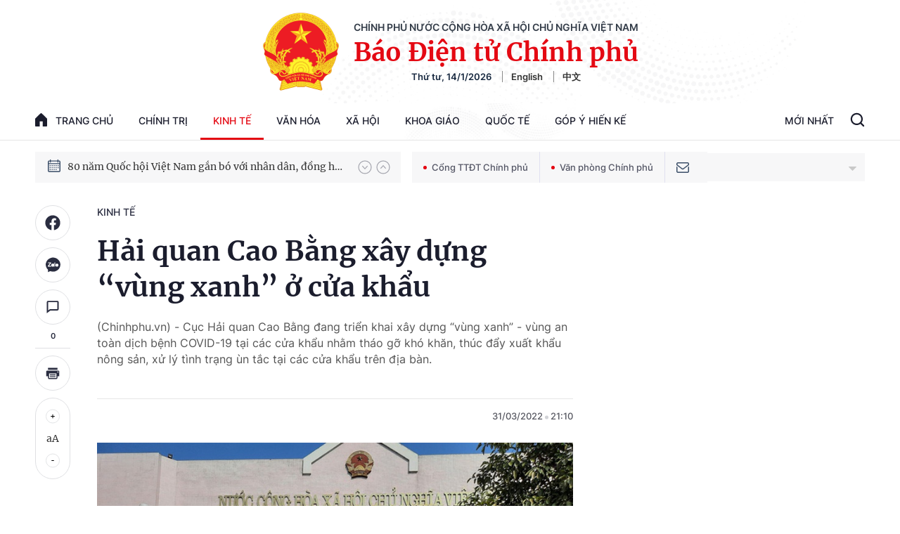

--- FILE ---
content_type: text/html; charset=utf-8
request_url: https://baochinhphu.vn/ajax/detail-bottom-box-1027.htm
body_size: 2120
content:

<div class="boxsamecate">
    
    <div class="detail__category">
        <div class="layout__title-page-bor">
            <span class="title-link">Bài viết cùng chuyên mục</span>
        </div>
        <div class="detail__category-content">
            <div class="box-stream" data-layout="1" data-key="keycd">
                    <div class="box-stream-item" data-id="102260114192007973">
                        <a class="box-stream-link-with-avatar" href="/tang-cuong-hop-tac-thuc-day-quan-ly-thuoc-bao-ve-thuc-vat-ben-vung-102260114192007973.htm" title="T&#x103;ng c&#x1B0;&#x1EDD;ng h&#x1EE3;p t&#xE1;c th&#xFA;c &#x111;&#x1EA9;y qu&#x1EA3;n l&#xFD; thu&#x1ED1;c b&#x1EA3;o v&#x1EC7; th&#x1EF1;c v&#x1EAD;t b&#x1EC1;n v&#x1EEF;ng" data-id="102260114192007973">
                            <img data-type="avatar" src="https://bcp.cdnchinhphu.vn/zoom/299_156/334894974524682240/2026/1/14/phien-ky-ket-2-ve-chuong-trinh-spmf-nam-thu-3-giua-cuc-ttbvtv-va-clvjpg-17683932015121639892513-5-50-1163-1902-crop-176839322278845979282.jpg" alt="T&#x103;ng c&#x1B0;&#x1EDD;ng h&#x1EE3;p t&#xE1;c th&#xFA;c &#x111;&#x1EA9;y qu&#x1EA3;n l&#xFD; thu&#x1ED1;c b&#x1EA3;o v&#x1EC7; th&#x1EF1;c v&#x1EAD;t b&#x1EC1;n v&#x1EEF;ng" width="260" height="156" data-width="260" data-height="156" class="box-stream-avatar">
                        </a>
                        <div class="box-stream-content">
                            <div>
                                <a data-type="title" data-linktype="newsdetail" data-id="102260114192007973" class="box-stream-link-title" data-newstype="0" href="/tang-cuong-hop-tac-thuc-day-quan-ly-thuoc-bao-ve-thuc-vat-ben-vung-102260114192007973.htm" title="T&#x103;ng c&#x1B0;&#x1EDD;ng h&#x1EE3;p t&#xE1;c th&#xFA;c &#x111;&#x1EA9;y qu&#x1EA3;n l&#xFD; thu&#x1ED1;c b&#x1EA3;o v&#x1EC7; th&#x1EF1;c v&#x1EAD;t b&#x1EC1;n v&#x1EEF;ng">T&#x103;ng c&#x1B0;&#x1EDD;ng h&#x1EE3;p t&#xE1;c th&#xFA;c &#x111;&#x1EA9;y qu&#x1EA3;n l&#xFD; thu&#x1ED1;c b&#x1EA3;o v&#x1EC7; th&#x1EF1;c v&#x1EAD;t b&#x1EC1;n v&#x1EEF;ng</a>
                            </div>
                        </div>
                    </div>
                    <div class="box-stream-item" data-id="102260114171529601">
                        <a class="box-stream-link-with-avatar" href="/chinh-phu-thay-doi-lich-pho-bien-mot-so-thong-tin-thong-ke-quan-trong-102260114171529601.htm" title="Ch&#xED;nh ph&#x1EE7; thay &#x111;&#x1ED5;i l&#x1ECB;ch ph&#x1ED5; bi&#x1EBF;n m&#x1ED9;t s&#x1ED1; th&#xF4;ng tin th&#x1ED1;ng k&#xEA; quan tr&#x1ECD;ng" data-id="102260114171529601">
                            <img data-type="avatar" src="https://bcp.cdnchinhphu.vn/zoom/299_156/334894974524682240/2026/1/14/cpi-quy-3-2021-17683850654862013531047-0-0-396-634-crop-17683855644441465174388.jpg" alt="Ch&#xED;nh ph&#x1EE7; thay &#x111;&#x1ED5;i l&#x1ECB;ch ph&#x1ED5; bi&#x1EBF;n m&#x1ED9;t s&#x1ED1; th&#xF4;ng tin th&#x1ED1;ng k&#xEA; quan tr&#x1ECD;ng" width="260" height="156" data-width="260" data-height="156" class="box-stream-avatar">
                        </a>
                        <div class="box-stream-content">
                            <div>
                                <a data-type="title" data-linktype="newsdetail" data-id="102260114171529601" class="box-stream-link-title" data-newstype="0" href="/chinh-phu-thay-doi-lich-pho-bien-mot-so-thong-tin-thong-ke-quan-trong-102260114171529601.htm" title="Ch&#xED;nh ph&#x1EE7; thay &#x111;&#x1ED5;i l&#x1ECB;ch ph&#x1ED5; bi&#x1EBF;n m&#x1ED9;t s&#x1ED1; th&#xF4;ng tin th&#x1ED1;ng k&#xEA; quan tr&#x1ECD;ng">Ch&#xED;nh ph&#x1EE7; thay &#x111;&#x1ED5;i l&#x1ECB;ch ph&#x1ED5; bi&#x1EBF;n m&#x1ED9;t s&#x1ED1; th&#xF4;ng tin th&#x1ED1;ng k&#xEA; quan tr&#x1ECD;ng</a>
                            </div>
                        </div>
                    </div>
                    <div class="box-stream-item" data-id="102260114160631601">
                        <a class="box-stream-link-with-avatar" href="/thong-tu-121-mo-duong-hai-quan-so-thu-tuc-gon-thong-quan-nhanh-102260114160631601.htm" title="Th&#xF4;ng t&#x1B0; 121 m&#x1EDF; &#x111;&#x1B0;&#x1EDD;ng &#x2018;h&#x1EA3;i quan s&#x1ED1;&#x2019;: Th&#x1EE7; t&#x1EE5;c g&#x1ECD;n, th&#xF4;ng quan nhanh" data-id="102260114160631601">
                            <img data-type="avatar" src="https://bcp.cdnchinhphu.vn/zoom/299_156/334894974524682240/2026/1/14/haiquan2-17683813163661281166896-0-0-1250-2000-crop-1768381385491732034266.jpg" alt="Th&#xF4;ng t&#x1B0; 121 m&#x1EDF; &#x111;&#x1B0;&#x1EDD;ng &#x2018;h&#x1EA3;i quan s&#x1ED1;&#x2019;: Th&#x1EE7; t&#x1EE5;c g&#x1ECD;n, th&#xF4;ng quan nhanh" width="260" height="156" data-width="260" data-height="156" class="box-stream-avatar">
                        </a>
                        <div class="box-stream-content">
                            <div>
                                <a data-type="title" data-linktype="newsdetail" data-id="102260114160631601" class="box-stream-link-title" data-newstype="0" href="/thong-tu-121-mo-duong-hai-quan-so-thu-tuc-gon-thong-quan-nhanh-102260114160631601.htm" title="Th&#xF4;ng t&#x1B0; 121 m&#x1EDF; &#x111;&#x1B0;&#x1EDD;ng &#x2018;h&#x1EA3;i quan s&#x1ED1;&#x2019;: Th&#x1EE7; t&#x1EE5;c g&#x1ECD;n, th&#xF4;ng quan nhanh">Th&#xF4;ng t&#x1B0; 121 m&#x1EDF; &#x111;&#x1B0;&#x1EDD;ng &#x2018;h&#x1EA3;i quan s&#x1ED1;&#x2019;: Th&#x1EE7; t&#x1EE5;c g&#x1ECD;n, th&#xF4;ng quan nhanh</a>
                            </div>
                        </div>
                    </div>
                    <div class="box-stream-item" data-id="102260114142318012">
                        <a class="box-stream-link-with-avatar" href="/giao-acv-lam-chu-dau-tu-giai-doan-2-du-an-san-bay-long-thanh-102260114142318012.htm" title="Giao ACV l&#xE0;m ch&#x1EE7; &#x111;&#x1EA7;u t&#x1B0; giai &#x111;o&#x1EA1;n 2 d&#x1EF1; &#xE1;n s&#xE2;n bay Long Th&#xE0;nh" data-id="102260114142318012">
                            <img data-type="avatar" src="https://bcp.cdnchinhphu.vn/zoom/299_156/334894974524682240/2026/1/14/4d8f973b25a1aafff3b0-1768375199392601671960-0-200-1125-2000-crop-17683753419801757258837.jpg" alt="Giao ACV l&#xE0;m ch&#x1EE7; &#x111;&#x1EA7;u t&#x1B0; giai &#x111;o&#x1EA1;n 2 d&#x1EF1; &#xE1;n s&#xE2;n bay Long Th&#xE0;nh" width="260" height="156" data-width="260" data-height="156" class="box-stream-avatar">
                        </a>
                        <div class="box-stream-content">
                            <div>
                                <a data-type="title" data-linktype="newsdetail" data-id="102260114142318012" class="box-stream-link-title" data-newstype="0" href="/giao-acv-lam-chu-dau-tu-giai-doan-2-du-an-san-bay-long-thanh-102260114142318012.htm" title="Giao ACV l&#xE0;m ch&#x1EE7; &#x111;&#x1EA7;u t&#x1B0; giai &#x111;o&#x1EA1;n 2 d&#x1EF1; &#xE1;n s&#xE2;n bay Long Th&#xE0;nh">Giao ACV l&#xE0;m ch&#x1EE7; &#x111;&#x1EA7;u t&#x1B0; giai &#x111;o&#x1EA1;n 2 d&#x1EF1; &#xE1;n s&#xE2;n bay Long Th&#xE0;nh</a>
                            </div>
                        </div>
                    </div>
                    <div class="box-stream-item" data-id="102260114125534281">
                        <a class="box-stream-link-with-avatar" href="/viettel-dan-dau-tai-7-thi-truong-dau-tu-quoc-te-102260114125534281.htm" title="Viettel d&#x1EAB;n &#x111;&#x1EA7;u t&#x1EA1;i 7 th&#x1ECB; tr&#x1B0;&#x1EDD;ng &#x111;&#x1EA7;u t&#x1B0; qu&#x1ED1;c t&#x1EBF;" data-id="102260114125534281">
                            <img data-type="avatar" src="https://bcp.cdnchinhphu.vn/zoom/299_156/334894974524682240/2026/1/14/a2-17683699678721365797786-0-0-1000-1600-crop-176836997203997082824.jpg" alt="Viettel d&#x1EAB;n &#x111;&#x1EA7;u t&#x1EA1;i 7 th&#x1ECB; tr&#x1B0;&#x1EDD;ng &#x111;&#x1EA7;u t&#x1B0; qu&#x1ED1;c t&#x1EBF;" width="260" height="156" data-width="260" data-height="156" class="box-stream-avatar">
                        </a>
                        <div class="box-stream-content">
                            <div>
                                <a data-type="title" data-linktype="newsdetail" data-id="102260114125534281" class="box-stream-link-title" data-newstype="0" href="/viettel-dan-dau-tai-7-thi-truong-dau-tu-quoc-te-102260114125534281.htm" title="Viettel d&#x1EAB;n &#x111;&#x1EA7;u t&#x1EA1;i 7 th&#x1ECB; tr&#x1B0;&#x1EDD;ng &#x111;&#x1EA7;u t&#x1B0; qu&#x1ED1;c t&#x1EBF;">Viettel d&#x1EAB;n &#x111;&#x1EA7;u t&#x1EA1;i 7 th&#x1ECB; tr&#x1B0;&#x1EDD;ng &#x111;&#x1EA7;u t&#x1B0; qu&#x1ED1;c t&#x1EBF;</a>
                            </div>
                        </div>
                    </div>
                    <div class="box-stream-item" data-id="10226011414090704">
                        <a class="box-stream-link-with-avatar" href="/vietnam-airlines-lap-ky-luc-doanh-thu-bao-lai-hon-8400-ty-dong-nam-2025-10226011414090704.htm" title="Vietnam Airlines l&#x1EAD;p k&#x1EF7; l&#x1EE5;c doanh thu, b&#xE1;o l&#xE3;i h&#x1A1;n 8.400 t&#x1EF7; &#x111;&#x1ED3;ng n&#x103;m 2025" data-id="10226011414090704">
                            <img data-type="avatar" src="https://bcp.cdnchinhphu.vn/zoom/299_156/334894974524682240/2026/1/14/-xac-lap-nhieu-ky-luc-moi-ve-quy-mo-khai-thac-hieu-qua-tai-chinh-va-chat-luong-dich-vu-trong-nam-2025-176837441287115762765-0-0-1250-2000-crop-17683744859171089312316.jpg" alt="Vietnam Airlines l&#x1EAD;p k&#x1EF7; l&#x1EE5;c doanh thu, b&#xE1;o l&#xE3;i h&#x1A1;n 8.400 t&#x1EF7; &#x111;&#x1ED3;ng n&#x103;m 2025" width="260" height="156" data-width="260" data-height="156" class="box-stream-avatar">
                        </a>
                        <div class="box-stream-content">
                            <div>
                                <a data-type="title" data-linktype="newsdetail" data-id="10226011414090704" class="box-stream-link-title" data-newstype="0" href="/vietnam-airlines-lap-ky-luc-doanh-thu-bao-lai-hon-8400-ty-dong-nam-2025-10226011414090704.htm" title="Vietnam Airlines l&#x1EAD;p k&#x1EF7; l&#x1EE5;c doanh thu, b&#xE1;o l&#xE3;i h&#x1A1;n 8.400 t&#x1EF7; &#x111;&#x1ED3;ng n&#x103;m 2025">Vietnam Airlines l&#x1EAD;p k&#x1EF7; l&#x1EE5;c doanh thu, b&#xE1;o l&#xE3;i h&#x1A1;n 8.400 t&#x1EF7; &#x111;&#x1ED3;ng n&#x103;m 2025</a>
                            </div>
                        </div>
                    </div>
            </div>
        </div>
    </div>

</div>
<div class="detail__category">
    <div class="layout__title-page-bor">
        <span class="title-link">Đọc thêm</span>
    </div>
    <div class="detail__category-content">
        <div class="box-stream timeline" data-layout="2" data-key="keycd">
            <div class="box-stream-middle timeline_list" id="append">
            </div>
            <div class="layout__loading_item">
                <div class="box-stream-link-with-avatar news-image-load loading__animation ">
                </div>
                <div class="box-stream-content">
                    <p class="box-stream-link-title news-title-load loading__animation"></p>
                    <p class="box-stream-sapo news-sapo-load loading__animation"></p>
                </div>
            </div>
            <div class="loadmore list__viewmore">
                <a href="javascript:;" title="Xem thêm" class="btn">
                    HIỂN THỊ THÊM BÀI
                </a>
            </div>
            <input type="hidden" name="case" id="case" value="list" />
        </div>
    </div>
</div>
<script nonce="sclotusinnline" type="text/javascript">
    (runinit = window.runinit || []).push(function () {
        $(document).ready(function () {
            var excluId = [];
            if ($('.boxsamecate .box-stream[data-layout="1"] .box-stream-item').length > 0) {
                $('.boxsamecate .box-stream[data-layout="1"] .box-stream-item').each(function () {
                    excluId.push($(this).attr('data-id'));
                });
            }
            timeline.pageIndex = 1;
            timeline.handleIds = excluId;
            timeline.zId = parseInt($('#hdZoneId').val());
            timeline.url = '/timelinelist/{0}/{1}.htm?pagedetail=1'
            timeline.init();
        });
    });
</script>